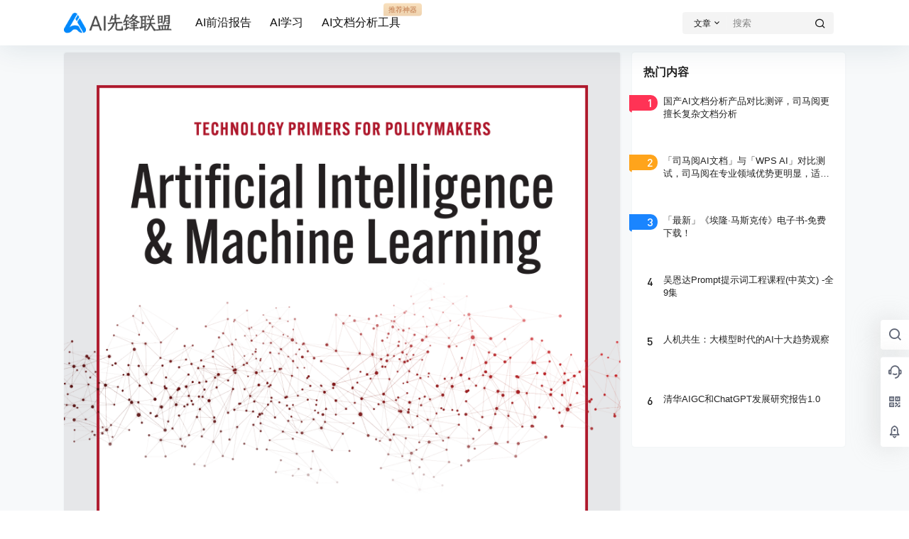

--- FILE ---
content_type: application/javascript
request_url: https://ai.smartchoose.cn/wp-content/themes/b2/Assets/fontend/library/vue-scrollto.js?ver=4.4.1
body_size: 4397
content:
(function (global, factory) {
	typeof exports === 'object' && typeof module !== 'undefined' ? module.exports = factory() :
	typeof define === 'function' && define.amd ? define(factory) :
	(global['vue-scrollto'] = factory());
}(this, (function () { 'use strict';

/**
 * https://github.com/gre/bezier-easing
 * BezierEasing - use bezier curve for transition easing function
 * by Gaëtan Renaudeau 2014 - 2015 – MIT License
 */

// These values are established by empiricism with tests (tradeoff: performance VS precision)
var NEWTON_ITERATIONS = 4;
var NEWTON_MIN_SLOPE = 0.001;
var SUBDIVISION_PRECISION = 0.0000001;
var SUBDIVISION_MAX_ITERATIONS = 10;

var kSplineTableSize = 11;
var kSampleStepSize = 1.0 / (kSplineTableSize - 1.0);

var float32ArraySupported = typeof Float32Array === 'function';

function A (aA1, aA2) { return 1.0 - 3.0 * aA2 + 3.0 * aA1; }
function B (aA1, aA2) { return 3.0 * aA2 - 6.0 * aA1; }
function C (aA1)      { return 3.0 * aA1; }

// Returns x(t) given t, x1, and x2, or y(t) given t, y1, and y2.
function calcBezier (aT, aA1, aA2) { return ((A(aA1, aA2) * aT + B(aA1, aA2)) * aT + C(aA1)) * aT; }

// Returns dx/dt given t, x1, and x2, or dy/dt given t, y1, and y2.
function getSlope (aT, aA1, aA2) { return 3.0 * A(aA1, aA2) * aT * aT + 2.0 * B(aA1, aA2) * aT + C(aA1); }

function binarySubdivide (aX, aA, aB, mX1, mX2) {
  var currentX, currentT, i = 0;
  do {
    currentT = aA + (aB - aA) / 2.0;
    currentX = calcBezier(currentT, mX1, mX2) - aX;
    if (currentX > 0.0) {
      aB = currentT;
    } else {
      aA = currentT;
    }
  } while (Math.abs(currentX) > SUBDIVISION_PRECISION && ++i < SUBDIVISION_MAX_ITERATIONS);
  return currentT;
}

function newtonRaphsonIterate (aX, aGuessT, mX1, mX2) {
 for (var i = 0; i < NEWTON_ITERATIONS; ++i) {
   var currentSlope = getSlope(aGuessT, mX1, mX2);
   if (currentSlope === 0.0) {
     return aGuessT;
   }
   var currentX = calcBezier(aGuessT, mX1, mX2) - aX;
   aGuessT -= currentX / currentSlope;
 }
 return aGuessT;
}

var index = function bezier (mX1, mY1, mX2, mY2) {
  if (!(0 <= mX1 && mX1 <= 1 && 0 <= mX2 && mX2 <= 1)) {
    throw new Error('bezier x values must be in [0, 1] range');
  }

  // Precompute samples table
  var sampleValues = float32ArraySupported ? new Float32Array(kSplineTableSize) : new Array(kSplineTableSize);
  if (mX1 !== mY1 || mX2 !== mY2) {
    for (var i = 0; i < kSplineTableSize; ++i) {
      sampleValues[i] = calcBezier(i * kSampleStepSize, mX1, mX2);
    }
  }

  function getTForX (aX) {
    var intervalStart = 0.0;
    var currentSample = 1;
    var lastSample = kSplineTableSize - 1;

    for (; currentSample !== lastSample && sampleValues[currentSample] <= aX; ++currentSample) {
      intervalStart += kSampleStepSize;
    }
    --currentSample;

    // Interpolate to provide an initial guess for t
    var dist = (aX - sampleValues[currentSample]) / (sampleValues[currentSample + 1] - sampleValues[currentSample]);
    var guessForT = intervalStart + dist * kSampleStepSize;

    var initialSlope = getSlope(guessForT, mX1, mX2);
    if (initialSlope >= NEWTON_MIN_SLOPE) {
      return newtonRaphsonIterate(aX, guessForT, mX1, mX2);
    } else if (initialSlope === 0.0) {
      return guessForT;
    } else {
      return binarySubdivide(aX, intervalStart, intervalStart + kSampleStepSize, mX1, mX2);
    }
  }

  return function BezierEasing (x) {
    if (mX1 === mY1 && mX2 === mY2) {
      return x; // linear
    }
    // Because JavaScript number are imprecise, we should guarantee the extremes are right.
    if (x === 0) {
      return 0;
    }
    if (x === 1) {
      return 1;
    }
    return calcBezier(getTForX(x), mY1, mY2);
  };
};

var easings = {
    ease: [0.25, 0.1, 0.25, 1.0],
    linear: [0.00, 0.0, 1.00, 1.0],
    "ease-in": [0.42, 0.0, 1.00, 1.0],
    "ease-out": [0.00, 0.0, 0.58, 1.0],
    "ease-in-out": [0.42, 0.0, 0.58, 1.0]
};

// https://github.com/WICG/EventListenerOptions/blob/gh-pages/explainer.md#feature-detection
var supportsPassive = false;
try {
    var opts = Object.defineProperty({}, 'passive', {
        get: function get() {
            supportsPassive = true;
        }
    });
    window.addEventListener("test", null, opts);
} catch (e) {}

var _ = {
    $: function $(selector) {
        if (typeof selector !== "string") {
            return selector;
        }
        return document.querySelector(selector);
    },
    on: function on(element, events, handler) {
        var opts = arguments.length > 3 && arguments[3] !== undefined ? arguments[3] : { passive: false };

        if (!(events instanceof Array)) {
            events = [events];
        }
        for (var i = 0; i < events.length; i++) {
            element.addEventListener(events[i], handler, supportsPassive ? opts : false);
        }
    },
    off: function off(element, events, handler) {
        if (!(events instanceof Array)) {
            events = [events];
        }
        for (var i = 0; i < events.length; i++) {
            element.removeEventListener(events[i], handler);
        }
    },
    cumulativeOffset: function cumulativeOffset(element) {
        var top = 0;
        var left = 0;

        do {
            top += element.offsetTop || 0;
            left += element.offsetLeft || 0;
            element = element.offsetParent;
        } while (element);

        return {
            top: top,
            left: left
        };
    }
};

var _typeof = typeof Symbol === "function" && typeof Symbol.iterator === "symbol" ? function (obj) {
  return typeof obj;
} : function (obj) {
  return obj && typeof Symbol === "function" && obj.constructor === Symbol && obj !== Symbol.prototype ? "symbol" : typeof obj;
};

var _extends = Object.assign || function (target) {
  for (var i = 1; i < arguments.length; i++) {
    var source = arguments[i];

    for (var key in source) {
      if (Object.prototype.hasOwnProperty.call(source, key)) {
        target[key] = source[key];
      }
    }
  }

  return target;
};

var abortEvents = ["mousedown", "wheel", "DOMMouseScroll", "mousewheel", "keyup", "touchmove"];

var defaults$$1 = {
    container: "body",
    duration: 500,
    easing: "ease",
    offset: 0,
    cancelable: true,
    onDone: false,
    onCancel: false,
    x: false,
    y: true
};

function setDefaults(options) {
    defaults$$1 = _extends({}, defaults$$1, options);
}

var scroller = function scroller() {
    var element = void 0; // element to scroll to
    var container = void 0; // container to scroll
    var duration = void 0; // duration of the scrolling
    var easing = void 0; // easing to be used when scrolling
    var offset = void 0; // offset to be added (subtracted)
    var cancelable = void 0; // indicates if user can cancel the scroll or not.
    var onDone = void 0; // callback when scrolling is done
    var onCancel = void 0; // callback when scrolling is canceled / aborted
    var x = void 0; // scroll on x axis
    var y = void 0; // scroll on y axis

    var initialX = void 0; // initial X of container
    var targetX = void 0; // target X of container
    var initialY = void 0; // initial Y of container
    var targetY = void 0; // target Y of container
    var diffX = void 0; // difference
    var diffY = void 0; // difference

    var abort = void 0; // is scrolling aborted

    var abortEv = void 0; // event that aborted scrolling
    var abortFn = function abortFn(e) {
        if (!cancelable) return;
        abortEv = e;
        abort = true;
    };
    var easingFn = void 0;

    var timeStart = void 0; // time when scrolling started
    var timeElapsed = void 0; // time elapsed since scrolling started

    var progress = void 0; // progress

    function scrollTop(container) {
        var scrollTop = container.scrollTop;

        if (container.tagName.toLowerCase() === "body") {
            // in firefox body.scrollTop always returns 0
            // thus if we are trying to get scrollTop on a body tag
            // we need to get it from the documentElement
            scrollTop = scrollTop || document.documentElement.scrollTop;
        }

        return scrollTop;
    }

    function scrollLeft(container) {
        var scrollLeft = container.scrollLeft;

        if (container.tagName.toLowerCase() === "body") {
            // in firefox body.scrollLeft always returns 0
            // thus if we are trying to get scrollLeft on a body tag
            // we need to get it from the documentElement
            scrollLeft = scrollLeft || document.documentElement.scrollLeft;
        }

        return scrollLeft;
    }

    function step(timestamp) {
        if (abort) return done();
        if (!timeStart) timeStart = timestamp;

        timeElapsed = timestamp - timeStart;

        progress = Math.min(timeElapsed / duration, 1);
        progress = easingFn(progress);

        topLeft(container, initialY + diffY * progress, initialX + diffX * progress);

        timeElapsed < duration ? window.requestAnimationFrame(step) : done();
    }

    function done() {
        if (!abort) topLeft(container, targetY, targetX);
        timeStart = false;

        _.off(container, abortEvents, abortFn);
        if (abort && onCancel) onCancel(abortEv);
        if (!abort && onDone) onDone();
    }

    function topLeft(element, top, left) {
        if (y) element.scrollTop = top;
        if (x) element.scrollLeft = left;
        if (element.tagName.toLowerCase() === "body") {
            // in firefox body.scrollTop doesn't scroll the page
            // thus if we are trying to scrollTop on a body tag
            // we need to scroll on the documentElement
            if (y) document.documentElement.scrollTop = top;
            if (x) document.documentElement.scrollLeft = left;
        }
    }

    function scrollTo(target, _duration) {
        var options = arguments.length > 2 && arguments[2] !== undefined ? arguments[2] : {};

        if ((typeof _duration === "undefined" ? "undefined" : _typeof(_duration)) === "object") {
            options = _duration;
        } else if (typeof _duration === "number") {
            options.duration = _duration;
        }

        element = _.$(target);

        if (!element) {
            return console.warn("[vue-scrollto warn]: Trying to scroll to an element that is not on the page: " + target);
        }

        container = _.$(options.container || defaults$$1.container);
        duration = options.duration || defaults$$1.duration;
        easing = options.easing || defaults$$1.easing;
        offset = options.offset || defaults$$1.offset;
        cancelable = options.cancelable !== false;
        onDone = options.onDone || defaults$$1.onDone;
        onCancel = options.onCancel || defaults$$1.onCancel;
        x = options.x === undefined ? defaults$$1.x : options.x;
        y = options.y === undefined ? defaults$$1.y : options.y;

        var cumulativeOffset = _.cumulativeOffset(element);

        initialY = scrollTop(container);
        targetY = cumulativeOffset.top - container.offsetTop + offset;

        initialX = scrollLeft(container);
        targetX = cumulativeOffset.left - container.offsetLeft + offset;

        abort = false;

        diffY = targetY - initialY;
        diffX = targetX - initialX;

        if (typeof easing === "string") {
            easing = easings[easing] || easings["ease"];
        }

        easingFn = index.apply(index, easing);

        if (!diffY && !diffX) return;

        _.on(container, abortEvents, abortFn, { passive: true });

        window.requestAnimationFrame(step);

        return function () {
            abortEv = null;
            abort = true;
        };
    }

    return scrollTo;
};

var _scroller = scroller();

var bindings = []; // store binding data

function deleteBinding(el) {
    for (var i = 0; i < bindings.length; ++i) {
        if (bindings[i].el === el) {
            bindings.splice(i, 1);
            return true;
        }
    }
    return false;
}

function findBinding(el) {
    for (var i = 0; i < bindings.length; ++i) {
        if (bindings[i].el === el) {
            return bindings[i];
        }
    }
}

function getBinding(el) {
    var binding = findBinding(el);

    if (binding) {
        return binding;
    }

    bindings.push(binding = {
        el: el,
        binding: {}
    });

    return binding;
}

function handleClick(e) {
    e.preventDefault();
    var ctx = getBinding(this).binding;

    if (typeof ctx.value === "string") {
        return _scroller(ctx.value);
    }
    _scroller(ctx.value.el || ctx.value.element, ctx.value);
}

var VueScrollTo$1 = {
    bind: function bind(el, binding) {
        getBinding(el).binding = binding;
        _.on(el, "click", handleClick);
    },
    unbind: function unbind(el) {
        deleteBinding(el);
        _.off(el, "click", handleClick);
    },
    update: function update(el, binding) {
        getBinding(el).binding = binding;
    },

    scrollTo: _scroller,
    bindings: bindings
};

var install = function install(Vue, options) {
    if (options) setDefaults(options);
    Vue.directive("scroll-to", VueScrollTo$1);
    Vue.prototype.$scrollTo = VueScrollTo$1.scrollTo;
};

if (typeof window !== "undefined" && window.Vue) {
    window.VueScrollTo = VueScrollTo$1;
    window.VueScrollTo.setDefaults = setDefaults;
    Vue.use(install);
}

VueScrollTo$1.install = install;

return VueScrollTo$1;

})));


--- FILE ---
content_type: image/svg+xml
request_url: https://wposs.smartchoose.cn/wp-content/uploads/2023/06/aa10c59aac9da108ab703ded73d99464.svg
body_size: 60878
content:
<?xml version="1.0" encoding="UTF-8"?>
<svg xmlns="http://www.w3.org/2000/svg" xmlns:xlink="http://www.w3.org/1999/xlink" fill="none" version="1.1" width="400" height="88" viewBox="0 0 400 88">
  <defs>
    <pattern x="0" y="8" width="80" height="72.0879135131836" patternUnits="userSpaceOnUse" id="master_svg0_1_0100">
      <image x="0" y="-0.007991295356255534" width="80" height="72.1038961038961" xlink:href="[data-uri]"></image>
    </pattern>
  </defs>
  <g>
    <g>
      <path d="M184.0625,18.3946Q184.0625,17.6759,184.0625,16.785249999999998Q184.0625,15.879,184.125,14.72275Q184.2031,12.70713,183.7656,10.76963L184.3438,10.76963Q184.7031,10.76963,185.7031,10.98838Q186.7188,11.20713,187.875,11.5665Q188.4531,11.70713,188.9219,11.92588Q189.3906,12.129,189.8125,12.34775Q190.6875,12.78525,190.6875,13.0665Q190.6875,13.86338,190.3906,14.66025Q190.1094,15.51963,190.1094,16.160249999999998Q189.75,18.691499999999998,189.8906,20.9259Q189.9531,22.066499999999998,189.9531,23.3009Q189.9531,24.5196,189.9531,25.7384Q191.4688,25.7384,193.0156,25.5978Q194.5625,25.4571,196.0781,25.1603Q197.5938,24.879,199.1406,24.7384Q200.6875,24.5978,202.2031,24.5978L202.4219,24.879Q202.5625,25.0196,202.7031,25.2853Q202.8438,25.5353,203.0625,25.8165L204.5,28.2696Q204.7188,28.8478,204.7188,29.0509Q204.7188,29.629,204.2188,29.629Q201.4844,29.629,198.8438,29.6759Q196.2188,29.7071,193.4844,29.9259Q193.125,29.9259,192.5781,29.9571Q192.0469,29.9884,191.4688,30.0665L190.1094,30.2071L189.6719,30.4884L189.6719,40.8634Q192.1875,40.8634,194.7031,40.7228Q197.2344,40.5821,199.75,40.2853Q202.2656,40.004,204.7812,39.8946Q207.3125,39.7853,209.8281,39.7853L210.3438,39.7853Q210.4062,39.8634,210.4688,40.004Q210.5469,40.1446,210.7031,40.2853L211.625,41.9415Q211.7031,42.1603,211.7656,42.3009Q211.8438,42.4415,211.9219,42.5978Q212.0625,42.8009,212.3438,43.4259Q212.6406,44.0353,212.6406,44.254L212.6406,44.8165Q208.1094,45.0353,203.4531,45.0821Q198.8125,45.1134,194.2812,45.1134Q193.7031,49.6446,193.0938,54.3009Q192.4844,58.9415,192.4844,63.6915Q192.4844,64.7696,192.9062,65.31649999999999Q193.3438,65.8478,194.1406,66.12899999999999Q194.9219,66.4259,195.7188,66.4571Q196.5156,66.4884,197.2969,66.4884L199.8281,66.4884Q201.7031,66.4884,203.6406,66.31649999999999Q205.5781,66.12899999999999,207.2344,65.62899999999999Q208.8281,65.2071,209.1094,64.2696L209.5469,61.1603Q209.6875,60.1603,209.8281,59.2696Q209.9688,58.3634,210.125,58.0665Q210.2656,57.4259,210.2969,56.8946Q210.3438,56.3478,210.4062,55.8478Q210.4844,54.9728,211.9219,54.9728L212.4219,54.9728L212.6406,55.5509L214.2188,63.1134L214.2188,63.3946Q214.2188,63.6134,214.4375,64.2696Q214.5156,64.62899999999999,214.5469,65.0196Q214.5781,65.4103,214.7344,65.7696Q214.7969,66.12899999999999,214.8594,66.4571Q214.9375,66.7853,215.0938,67.1446Q215.1562,67.50399999999999,215.1875,67.6446Q215.2344,67.7853,215.2344,67.8634L215.2344,68.1446Q215.2344,69.44149999999999,214.6562,70.0821Q214.0781,70.7384,213.2812,71.0977Q212.5,71.4571,211.5625,71.4884Q210.625,71.5352,209.8281,71.5352L207.6719,71.6759Q206.875,71.754,206.2969,71.7852Q205.7344,71.8165,205.5156,71.8165L202.4219,71.8165Q200.3281,71.8165,197.7031,71.7852Q195.0781,71.754,192.7031,71.0352Q190.3125,70.31649999999999,188.7344,68.7696Q187.1562,67.2228,187.1562,63.9728Q187.1562,61.6759,187.2656,59.379Q187.375,57.0665,187.6562,54.8321Q188.0938,50.4415,188.0938,45.6915L185.2812,45.6915Q185.1406,45.6915,184.9219,45.7228Q184.7031,45.754,184.3438,45.8321L184.4844,45.9728Q184.5625,46.0509,184.5625,46.1134Q184.4219,46.1134,184.4219,46.5509Q184.4219,47.3478,184.3125,47.5665Q184.2031,47.7696,184.2031,48.4884L184.125,48.7853Q183.9844,49.3634,183.7344,49.9415Q183.4844,50.5196,183.125,51.0821Q182.9062,51.4415,182.8281,51.7071Q182.7656,51.9571,182.5469,52.2384Q182.3281,52.5353,182.2188,52.7853Q182.1094,53.0353,181.9688,53.254Q178.6562,59.8009,174.1562,64.4103Q169.6562,69.0196,163.8281,72.6915Q163.4688,72.9102,163.0625,73.0821Q162.6719,73.2696,162.3125,73.2696L162.0312,73.2696Q161.875,73.1915,161.625,72.9415Q161.375,72.6915,161.0156,72.3946L160.4375,71.8946Q160.2969,71.8165,160.0156,71.5352Q159.85938,71.3946,159.57812,71.254Q159.21875,71.0977,159.21875,70.9571L159.21875,70.6759L159.5,70.4571L160.5156,69.7384L162.0312,68.44149999999999L163.6875,67.2228L164.6094,66.4884Q168.9375,62.8165,172.5312,57.7071Q174.2656,55.1915,175.6719,52.4259Q177.0781,49.6446,177.8594,46.7696L177.8594,46.5509L177.6406,46.2696L169.875,47.3478Q167.8594,47.629,165.9062,47.879Q163.9688,48.129,162.0312,48.4884L161.0156,48.4884Q160.7969,47.9884,160.3594,47.3478Q159.9375,46.6915,159.57812,46.0509Q159.14062,45.4728,158.78125,44.8634Q158.42188,44.254,158.42188,43.7384L158.42188,43.4571Q160.375,43.2384,162.2812,43.0665Q164.1875,42.879,166.125,42.7384Q168,42.5978,169.9375,42.4259Q171.8906,42.2384,173.7656,42.0196Q174.9062,41.879,176.0156,41.8478Q177.1406,41.8009,178.2969,41.7228Q179.375,41.6603,180.4844,41.629Q181.6094,41.5821,182.7656,41.4415Q183.125,41.4415,183.4375,41.2228Q183.7656,41.004,183.7656,40.6446L183.7656,30.7853Q181.6875,30.7853,179.9531,31.2853Q177.6406,31.8634,175.8438,31.8634Q175.2031,31.8634,174.9844,31.4259Q174.625,31.0665,174.0469,30.7853L171.6719,34.816500000000005Q170.875,36.1134,170.1562,37.3009Q169.4375,38.4884,169.2188,38.9259L168.9375,39.4884L168.6406,39.7853Q167.7188,39.7853,166.8125,39.4259Q165.9062,39.0665,165.125,38.629000000000005Q167.8594,33.441500000000005,169.6562,27.8321Q171.4531,22.2228,172.8281,16.73838Q172.8281,16.45713,172.8906,16.23838Q172.8906,16.23838,173.0469,15.879L173.3281,15.59775L173.7656,15.879Q174.0469,16.097749999999998,174.8281,16.70713Q175.625,17.316499999999998,176.5625,17.9728Q177,18.3321,177.4688,18.6603Q177.9375,18.9728,178.375,19.2696L179.375,20.0509Q179.2969,20.2071,179.2656,20.3478Q179.2344,20.4884,179.0938,20.7071Q178.875,20.9259,178.5781,21.6446Q178.2188,22.2228,177.9375,22.503999999999998L177.6406,23.1446L176.6406,25.1603L176.1406,26.5353L176.1406,27.1134Q177.0781,26.9728,178.0469,26.8946Q179.0156,26.8165,180.0312,26.754Q180.9531,26.6759,181.8906,26.5665Q182.8281,26.4571,183.7656,26.254Q184.2031,24.1603,184.125,22.2228Q184.0625,21.128999999999998,184.0625,20.1603Q184.0625,19.191499999999998,184.0625,18.3946ZM236.8994,29.9259Q237.2588,29.8478,238.1338,28.7696L238.7744,28.1134L239.2119,27.6915Q240.8681,25.9571,242.5556,24.129Q244.2431,22.2853,245.8369,20.2071Q247.41500000000002,18.1134,248.7744,15.95713Q250.149,13.78525,250.946,11.34775L251.228,11.34775Q251.38400000000001,11.34775,252.16500000000002,11.76963Q252.962,12.28525,253.743,12.86338Q254.54000000000002,13.42588,255.118,14.08213Q255.774,14.66025,255.774,15.01963L255.774,15.30088L255.05599999999998,16.160249999999998L254.321,17.253999999999998L253.75900000000001,17.816499999999998L253.75900000000001,18.1134L254.978,18.253999999999998Q255.478,18.3321,255.80599999999998,18.3634Q256.134,18.3946,256.337,18.3946L259.806,18.253999999999998Q260.946,18.191499999999998,261.946,18.1603Q262.962,18.1134,263.181,18.1134L263.681,18.1134Q264.915,18.1134,266.274,18.9103Q266.931,19.2696,267.571,19.5196Q268.228,19.7696,268.806,19.7696L268.806,20.0509L266.134,23.1446Q264.978,24.4415,263.868,25.8165Q262.759,27.1915,261.962,27.9728Q261.821,28.1134,261.603,28.3009Q261.384,28.4728,261.024,28.7696L260.087,29.629L259.587,29.9884Q259.228,30.2071,258.899,30.5353Q258.571,30.8634,258.353,31.1446Q258.071,31.4259,258.071,31.6446L258.071,31.8634L258.353,32.1446Q258.571,32.3634,259.149,32.691500000000005Q259.728,33.0196,259.946,33.0196L275.212,40.0665Q275.634,40.2853,275.806,40.4415Q275.993,40.5821,275.993,41.1446Q275.993,41.3634,275.274,41.879Q274.493,42.379,273.587,42.9259Q272.681,43.4571,271.681,43.8165Q270.821,44.254,270.384,44.254Q269.165,44.254,268.071,43.754Q266.993,43.2384,265.993,42.5978Q265.415,42.1603,263.931,41.1603Q262.462,40.1446,260.806,39.0665Q259.149,37.9884,257.634,36.9884Q256.134,35.9728,255.55599999999998,35.5353L255.25900000000001,35.316500000000005Q255.118,35.316500000000005,254.54000000000002,34.9571L254.321,35.0978Q254.18099999999998,35.1759,254.118,35.1759Q254.04000000000002,35.1759,254.04000000000002,35.254000000000005Q249.79000000000002,37.9884,245.7588,40.3946Q241.72750000000002,42.8009,236.8994,44.254Q235.8994,44.254,235.10250000000002,43.2853Q234.3056,42.3009,234.3056,41.4415L234.3056,41.1446Q234.60250000000002,41.1446,234.8213,41.0821Q234.8838,41.004,235.54000000000002,40.8634L236.1806,40.5821L236.6181,40.3634Q237.0556,40.1446,238.2431,39.5353Q239.4306,38.9259,240.6494,38.2071L242.8056,36.9103Q243.3056,36.6134,243.66500000000002,36.441500000000005Q244.0244,36.254000000000005,244.2431,36.1134Q245.04000000000002,35.6759,245.97750000000002,35.0353Q246.91500000000002,34.379000000000005,247.85250000000002,33.7384L250.149,32.1446L250.149,31.8634L245.6181,28.7696L244.8213,28.7696L243.3838,29.9884Q243.0244,30.2853,242.7744,30.504Q242.5244,30.7071,242.16500000000002,31.004L241.22750000000002,31.8634Q240.8681,32.2228,240.79000000000002,32.3634Q240.5713,32.7228,240.2119,32.7228Q237.91500000000002,31.9415,236.7588,31.0665Q236.1181,30.7853,236.1181,30.4884L236.8994,29.9259ZM225.60250000000002,14.72275Q225.60250000000002,14.51963,226.0244,13.72275Q226.3994,12.78525,226.3994,12.78525L226.9619,12.78525L232.29000000000002,15.59775L232.5869,15.879L232.0088,16.73838L230.6338,19.3321L229.85250000000002,20.9884L229.1963,22.066499999999998L230.4931,22.066499999999998Q231.1494,22.066499999999998,231.8213,22.0353Q232.5088,22.003999999999998,233.22750000000002,21.9259Q233.8838,21.8634,234.5244,21.8321Q235.1806,21.7853,235.8213,21.7853L236.8994,21.7853L237.1181,22.066499999999998Q237.2588,22.7853,237.47750000000002,23.3634Q237.6963,23.9415,237.8369,24.5196L238.1963,25.4571L238.1963,25.7384Q238.1963,25.8946,238.16500000000002,26.2228Q238.1338,26.5353,237.91500000000002,26.5353L227.1806,26.5353L224.0869,34.4571L225.3838,34.4571Q226.1806,34.4571,227.0713,34.4259Q227.97750000000002,34.379000000000005,228.97750000000002,34.316500000000005Q229.91500000000002,34.2384,230.85250000000002,34.2071Q231.79000000000002,34.1603,232.72750000000002,34.1603L236.1181,34.1603Q236.47750000000002,34.9571,236.6806,35.9728Q236.8994,36.9728,236.8994,37.7696Q236.8994,37.9884,236.8213,38.1759Q236.7588,38.3478,236.3213,38.3478L229.4931,38.3478L229.7744,39.2071L229.9931,39.4884L229.9931,46.5509L230.2119,46.7696Q230.35250000000002,46.7696,230.4931,46.7696Q230.6338,46.7696,230.9931,46.6915Q231.29000000000002,46.6915,231.60250000000002,46.6915Q231.9306,46.6915,232.29000000000002,46.629Q233.16500000000002,46.629,233.5244,46.5509L234.3056,46.5509L235.60250000000002,46.5509L236.6181,46.2696Q237.1181,46.2696,237.1181,46.7696Q237.3369,47.629,237.5088,48.3478Q237.6963,49.0665,237.6963,49.8634Q237.6181,50.004,237.6181,50.4415Q237.47750000000002,51.0196,237.41500000000002,51.0196L229.9931,51.0196L229.85250000000002,52.4571Q229.85250000000002,53.0353,229.8056,53.6446Q229.7744,54.254,229.7744,54.6915L229.7744,60.0196L235.8213,56.9259L236.6181,56.9259Q236.6181,57.3478,236.8369,58.0353Q237.0556,58.7228,237.3369,59.3009Q237.6963,59.9415,238.0869,60.4103Q238.4931,60.879,238.91500000000002,60.879Q244.60250000000002,60.879,250.446,60.0196Q250.587,60.0196,250.79000000000002,59.9884Q251.00900000000001,59.9415,251.38400000000001,59.879L251.946,59.7228L251.946,55.7696Q251.00900000000001,55.9103,250.04000000000002,56.0196Q249.0713,56.129,248.1338,56.2696Q247.1338,56.4103,246.1963,56.5196Q245.2588,56.629,244.2431,56.629Q243.8213,56.629,243.4619,56.129Q243.10250000000002,55.629,242.8056,54.9728Q242.4463,54.3321,242.2588,53.6915Q242.0869,53.0353,242.0088,52.7384L242.0088,52.4571L243.4619,52.3165Q243.9619,52.2384,244.2744,52.2071Q244.60250000000002,52.1603,244.8213,52.1603L246.41500000000002,52.1603Q247.6338,52.1603,248.85250000000002,52.0978Q250.087,52.0196,251.00900000000001,51.879Q251.946,51.8009,251.946,51.5978L251.946,48.2071Q249.6494,48.2071,247.4931,48.6446Q245.3213,49.0665,243.0244,49.0665Q242.8838,49.0665,242.8056,49.0353Q242.7431,49.004,242.5244,48.7853L240.72750000000002,44.8165Q240.5713,44.5353,241.4463,44.4571Q242.22750000000002,44.3165,243.4931,44.2853Q244.7588,44.254,246.1963,44.254Q247.6338,44.254,248.8838,44.1759Q250.149,44.0978,250.946,44.0353Q251.743,43.8946,251.743,43.7384L251.743,38.3478L257.274,40.0665L257.274,43.4571L262.759,43.4571Q263.04,43.4571,263.259,43.379Q263.899,43.379,264.118,43.3165L265.056,43.1603L265.493,43.1603Q266.071,43.1603,266.384,43.6759Q266.712,44.1759,266.853,44.8165Q266.993,45.5509,267.024,46.2384Q267.071,46.9103,267.071,47.3478L266.79,47.629L257.274,47.629L257.134,51.0196L257.274,51.3009L258.868,51.3009Q259.649,51.3009,260.399,51.2696Q261.165,51.2384,261.962,51.1603Q262.759,51.0821,263.509,51.0509Q264.259,51.0196,265.056,51.0196Q265.493,51.0196,265.493,51.3009Q265.493,51.4415,265.524,51.5978Q265.556,51.7384,265.634,52.0196Q265.696,52.3165,265.774,52.5665Q265.853,52.8165,265.853,53.0978Q265.915,53.4571,265.993,53.7228Q266.071,53.9728,266.134,54.254Q266.212,54.5509,266.243,54.6915Q266.274,54.8321,266.274,54.9728L266.274,55.2696L265.993,55.5509L257.274,55.5509Q257.212,55.7696,257.212,56.4884Q257.134,56.629,257.134,57.2853L257.134,58.0665L257.134,58.6446Q257.134,59.004,257.196,59.3634Q257.274,59.7228,257.853,59.7228Q259.087,59.7228,260.337,59.6915Q261.603,59.6603,262.899,59.5821Q264.118,59.5196,265.415,59.4884Q266.712,59.4415,268.087,59.4415L270.384,59.4415Q270.665,59.6603,270.837,60.3165Q271.024,60.9571,271.181,61.7384Q271.321,62.5353,271.353,63.254Q271.399,63.9728,271.399,64.2696L263.978,64.2696L261.962,64.1134Q261.243,64.0509,260.665,64.0196Q260.087,63.9728,259.946,63.9728Q259.587,63.9728,259.118,64.0196Q258.649,64.0509,258.29,64.1134L257.274,64.2696L257.274,72.1134Q257.274,72.3321,256.884,72.3634Q256.493,72.3946,256.337,72.3946Q256.274,72.3946,256.087,72.3946Q255.91500000000002,72.3946,255.55599999999998,72.3321Q254.837,72.3321,254.04000000000002,72.2227Q253.243,72.1134,252.603,71.8946Q251.946,71.8165,251.946,71.5352L251.946,64.2696Q249.6494,64.2696,247.47750000000002,64.4884Q245.3213,64.69149999999999,243.0244,65.0509Q242.22750000000002,65.2696,241.3681,65.4571Q240.5088,65.62899999999999,239.7119,65.62899999999999Q239.1338,65.62899999999999,238.8838,65.0978Q238.6338,64.5509,238.4931,63.8321Q238.3369,63.4728,238.2588,63.1134Q238.1963,62.754,238.1338,62.3946L237.91500000000002,61.4571L237.41500000000002,61.1603L236.8994,61.4571Q236.2588,61.8946,234.60250000000002,63.0509Q232.9463,64.19149999999999,231.2119,65.4884Q230.2119,66.12899999999999,229.3838,66.6759Q228.5556,67.2228,227.6806,67.7853L225.3838,69.3009Q224.66500000000002,70.0196,224.4463,70.0978Q224.22750000000002,70.31649999999999,223.3681,70.6759Q223.1494,70.5353,222.4619,69.87899999999999Q221.79000000000002,69.2384,221.5713,69.0196Q221.2119,68.5821,220.5244,68.0353Q219.8369,67.50399999999999,219.47750000000002,67.50399999999999Q218.8369,67.50399999999999,218.9463,67.1134Q219.0556,66.7071,219.41500000000002,66.3478L220.0556,65.7696L220.4931,65.3478L221.1338,64.9103Q221.35250000000002,64.7696,221.6338,64.5978Q221.9306,64.4103,222.2119,64.19149999999999L223.29000000000002,63.5509Q223.4463,63.3946,223.54000000000002,63.3634Q223.6494,63.3321,223.72750000000002,63.254L223.8681,63.1134L224.3838,62.5353Q224.5244,60.0196,224.5556,57.9415Q224.5869,55.8478,224.5869,53.5353L224.5869,51.879L224.3838,51.5978L223.3681,51.5978Q221.6338,51.5978,220.41500000000002,51.879Q219.1963,52.1603,217.4619,52.1603L216.8838,52.1603L215.66500000000002,48.7853L215.66500000000002,47.9259L216.8838,47.7696Q217.3994,47.7071,217.7119,47.6759Q218.04000000000002,47.629,218.2588,47.629L219.41500000000002,47.629Q221.5713,47.629,223.5869,47.2696Q224.4463,47.129,224.5869,46.7696L224.5869,41.4415Q224.5869,41.1446,224.5556,40.6915Q224.5244,40.2228,224.4463,39.8634Q224.3838,39.6446,224.3838,38.9259L221.9931,38.9259L221.85250000000002,39.2071Q221.5713,39.4884,221.3838,39.7853Q221.2119,40.0665,221.0713,40.4259Q220.0556,42.0821,219.0556,42.7384Q218.47750000000002,43.1603,217.6806,43.1603Q217.3213,43.1603,216.91500000000002,43.129Q216.5244,43.0978,216.16500000000002,42.879L214.6494,42.0196L214.6494,41.7228Q216.66500000000002,38.9259,218.2119,35.6446Q219.7744,32.3634,220.9931,28.9103Q221.6338,27.254,222.1806,25.5353Q222.72750000000002,23.8009,223.29000000000002,22.003999999999998Q223.8681,20.2696,224.3369,18.6134Q224.8056,16.95713,225.3838,15.30088L225.60250000000002,14.72275ZM248.6338,25.7384Q248.9306,25.8165,249.60250000000002,26.1759Q250.29000000000002,26.5353,251.087,26.9728Q251.88400000000001,27.4728,252.524,27.9103Q253.18099999999998,28.3321,253.54000000000002,28.5509L253.75900000000001,28.5509Q254.118,28.5509,255.05599999999998,27.6134Q256.056,26.754,257.165,25.5978Q258.29,24.4415,259.228,23.3634Q260.087,22.4259,260.087,22.066499999999998L252.462,22.066499999999998Q252.462,22.066499999999998,252.024,21.9259Q251.446,21.7853,251.446,21.7853L251.228,21.7853Q250.728,21.7853,250.728,22.003999999999998L250.149,22.6446Q250.00900000000001,22.7228,249.7119,23.0821Q249.4306,23.4415,249.0713,23.879L248.35250000000002,24.8009Q247.91500000000002,25.2384,247.85250000000002,25.4571L248.6338,25.7384ZM301.56399999999996,29.9259L304.158,29.7696Q304.93899999999996,29.7071,305.736,29.6759Q306.533,29.629,306.674,29.629L308.39300000000003,29.4884L311.424,29.2696L314.299,29.0509Q315.45500000000004,28.9884,315.674,28.7696L315.95500000000004,28.4728Q316.174,28.1915,316.174,27.9728Q316.39300000000003,27.4728,316.752,26.5821Q317.111,25.6759,317.549,24.8009L318.26800000000003,23.3634Q318.408,23.004,318.549,22.8634Q318.68899999999996,22.7228,318.76800000000003,22.6446Q318.846,22.1446,319.424,20.8478L321.361,15.379Q321.64300000000003,14.80088,321.752,14.379Q321.861,13.9415,322.002,13.64463L322.299,13.64463L322.799,13.86338Q323.158,14.14463,323.51800000000003,14.36338Q323.877,14.58213,324.236,14.879Q324.674,15.16025,325.06399999999996,15.45713Q325.471,15.73838,325.971,16.01963Q327.049,16.89463,327.908,17.253999999999998L327.908,17.816499999999998L327.486,18.4728L326.68899999999996,19.5509Q325.471,20.9884,324.31399999999996,22.5821Q323.736,23.3634,323.08000000000004,24.0821Q322.43899999999996,24.8009,321.799,25.4571L320.64300000000003,26.6759L319.783,27.4728Q319.627,27.6134,319.486,27.7696Q319.346,27.9103,319.20500000000004,27.9728L319.20500000000004,28.2696Q320.20500000000004,28.2696,321.096,28.2384Q322.002,28.1915,323.01800000000003,28.1134Q323.877,28.0509,324.76800000000003,28.0196Q325.674,27.9728,326.68899999999996,27.9728L327.908,27.9728Q328.486,28.7696,328.70500000000004,30.1446Q328.924,31.504,328.924,32.7228L319.986,32.7228L318.986,32.879000000000005Q318.549,32.941500000000005,318.33000000000004,32.9884Q318.127,33.0196,317.971,33.0196Q317.39300000000003,35.5353,317.033,38.2696Q316.674,41.004,316.674,43.7384Q318.33000000000004,43.7384,319.908,43.6759Q321.502,43.5978,323.158,43.4571Q324.81399999999996,43.3165,326.424,43.2384Q328.049,43.1603,329.70500000000004,43.1603L330.721,43.1603Q331.299,44.1759,331.549,45.4415Q331.799,46.6915,331.799,47.9259L317.39300000000003,47.9259L328.924,64.2696Q329.502,64.69149999999999,329.924,65.12899999999999Q330.361,65.56649999999999,330.799,65.9259Q331.58000000000004,66.6446,332.26800000000003,67.2228Q332.95500000000004,67.7853,333.533,68.1446Q334.111,68.7228,334.674,69.0196Q335.39300000000003,69.5196,335.39300000000003,69.87899999999999L335.39300000000003,70.1603L334.83000000000004,70.6759Q333.236,71.9727,331.83000000000004,72.3321Q330.43899999999996,72.6915,328.70500000000004,72.6915L327.408,72.6915L326.908,72.3946Q326.83000000000004,72.3946,326.39300000000003,71.754L325.471,70.37899999999999Q324.89300000000003,69.5978,324.346,68.7228Q323.81399999999996,67.8634,323.596,67.50399999999999Q322.877,66.56649999999999,321.861,64.62899999999999L316.83000000000004,55.6915Q316.174,54.6915,315.76800000000003,53.9415Q315.377,53.1759,315.174,52.7384L314.596,52.1603L314.377,52.4571Q312.64300000000003,58.1446,310.01800000000003,62.6915Q307.39300000000003,67.2228,303.06399999999996,70.6759Q302.70500000000004,71.0977,302.158,71.4571Q301.627,71.8165,301.049,71.8165Q300.486,71.8165,299.68899999999996,71.4259Q298.89300000000003,71.0352,298.533,70.4571Q299.33000000000004,68.7228,300.408,67.3946Q301.486,66.06649999999999,302.861,64.7696Q304.08000000000004,62.754,305.127,60.879Q306.174,59.004,306.95500000000004,57.0665Q307.752,55.1915,308.502,53.1446Q309.26800000000003,51.0821,310.049,48.7853Q310.049,48.4884,309.486,48.4884Q307.611,48.4884,305.299,49.0665Q303.002,49.6446,301.346,49.6446L300.846,49.6446Q300.486,49.0665,300.18899999999996,48.504Q299.908,47.9259,299.549,47.3478Q298.83000000000004,46.2696,298.533,45.1134Q299.68899999999996,44.6759,300.627,44.754Q301.20500000000004,44.8165,301.674,44.8165Q302.14300000000003,44.8165,302.64300000000003,44.8165Q304.721,44.8165,306.736,44.6446Q308.76800000000003,44.4571,310.846,44.254L310.986,44.254L311.14300000000003,43.9571Q311.283,43.379,311.283,43.4571Q311.283,43.0978,311.346,42.879Q311.424,42.4415,311.533,41.8321Q311.64300000000003,41.2228,311.70500000000004,40.6446Q311.783,40.4259,311.783,39.7853L311.783,39.4884Q312.002,38.0509,312.174,36.5509Q312.361,35.0353,312.361,33.5978Q310.049,33.5978,307.89300000000003,34.0196Q305.736,34.4571,303.64300000000003,34.4571L302.861,34.4571L302.502,33.7384Q302.346,33.5196,302.236,33.2696Q302.14300000000003,33.0196,301.986,32.7228L301.424,31.7228Q300.846,30.7071,300.846,30.4884L300.846,29.9259L301.56399999999996,29.9259ZM303.64300000000003,16.73838Q303.64300000000003,16.67588,303.674,16.67588Q303.721,16.67588,303.721,16.597749999999998Q303.861,16.45713,304.158,16.45713Q304.361,16.23838,305.299,15.879Q306.31399999999996,15.51963,306.674,15.30088Q307.674,15.73838,308.674,16.785249999999998Q309.68899999999996,17.816499999999998,310.26800000000003,18.691499999999998L310.924,19.5509L313.002,22.2853L313.658,23.1446L313.658,23.7228Q313.658,24.0821,313.299,24.8165Q312.93899999999996,25.5353,312.502,26.3165Q312.06399999999996,27.1134,311.56399999999996,27.6915Q311.06399999999996,28.2696,310.846,28.2696L310.26800000000003,27.9728Q309.33000000000004,26.754,308.471,25.3478Q307.611,23.9415,306.736,22.4259L303.64300000000003,16.95713L303.64300000000003,16.73838ZM274.783,19.5509Q275.14300000000003,19.1134,275.424,19.191499999999998Q275.502,19.2696,276.002,19.2696Q282.127,18.8321,288.01800000000003,18.191499999999998Q294.14300000000003,17.5353,300.26800000000003,17.5353L301.56399999999996,17.5353Q302.861,19.4103,302.861,21.4884Q302.861,22.066499999999998,302.64300000000003,22.066499999999998L297.45500000000004,22.066499999999998L297.45500000000004,52.9571L297.736,53.5353L299.39300000000003,53.0353Q299.971,52.8946,300.43899999999996,52.8165Q300.908,52.7384,301.049,52.7384L301.346,52.7384Q301.56399999999996,52.7384,301.736,53.0978Q301.924,53.4571,302.06399999999996,53.8946Q302.14300000000003,54.1134,302.14300000000003,54.8321L302.14300000000003,55.5509Q302.14300000000003,56.2071,301.424,56.2696Q301.127,56.3478,300.83000000000004,56.4259Q300.549,56.4884,300.26800000000003,56.629Q300.18899999999996,56.7071,300.127,56.7071Q300.049,56.7071,300.002,56.7384Q299.971,56.7696,299.83000000000004,56.7696L298.31399999999996,57.3478Q298.111,57.4259,298.002,57.4571Q297.89300000000003,57.4884,297.736,57.4884L297.45500000000004,57.7853Q297.45500000000004,61.4571,297.236,64.9884Q297.096,68.5821,297.236,72.1134L297.01800000000003,72.3946L296.736,72.3946L296.236,72.1134L295.93899999999996,72.1134Q295.799,72.1134,295.299,72.0352Q294.799,71.9727,294.221,71.8165L293.06399999999996,71.6134Q292.783,71.5352,292.346,71.5352L292.346,68.7228Q292.346,67.7228,292.377,66.6759Q292.424,65.62899999999999,292.486,64.4728Q292.56399999999996,63.3946,292.596,62.2853Q292.627,61.1603,292.627,60.0196L292.127,60.0196L290.252,60.6603L288.81399999999996,61.2384L287.51800000000003,61.7384L282.908,63.254Q281.76800000000003,63.6134,280.674,64.0821Q279.596,64.5509,278.51800000000003,65.0509Q278.236,65.2696,277.93899999999996,65.4103Q277.799,65.4884,277.799,65.56649999999999Q277.721,65.62899999999999,277.299,65.62899999999999L276.799,65.62899999999999Q276.64300000000003,64.9103,276.252,64.19149999999999Q275.861,63.4728,275.424,62.6759Q274.986,61.8946,274.596,61.2071Q274.205,60.5196,274.205,59.7228L274.783,59.4415L280.39300000000003,58.0665L280.39300000000003,27.1134L280.111,23.4415L279.596,23.4415Q279.377,23.4415,279.096,23.4884Q278.81399999999996,23.5196,278.45500000000004,23.5821Q278.096,23.6603,277.76800000000003,23.6915Q277.43899999999996,23.7228,277.08,23.7228Q276.861,23.7228,276.502,23.1446Q276.361,22.8634,276.14300000000003,22.503999999999998Q275.924,22.1446,275.783,21.7853L275.14300000000003,20.4103L274.783,19.5509ZM285.502,31.8634Q287.096,31.8634,288.174,31.5821Q289.533,31.3634,290.83000000000004,31.3634Q291.549,31.3634,291.986,32.0821Q292.26800000000003,32.941500000000005,292.924,33.3009L292.924,22.3634L292.346,22.066499999999998L290.76800000000003,22.2228Q290.18899999999996,22.2853,289.721,22.3321Q289.252,22.3634,289.111,22.3634L288.81399999999996,22.3634Q288.674,22.3634,288.31399999999996,22.3946Q287.95500000000004,22.4259,287.51800000000003,22.503999999999998Q287.299,22.5821,286.721,22.5821Q286.51800000000003,22.6446,286.299,22.6446L286.002,22.6446Q285.799,22.6446,285.64300000000003,22.7853L285.502,22.8634L285.502,31.8634ZM285.502,35.816500000000005Q285.283,37.2696,285.252,38.3478Q285.221,39.4259,285.221,40.8634L285.221,43.4571Q285.221,43.8165,285.39300000000003,43.8946Q285.58000000000004,43.9571,285.721,43.9571L286.299,43.9571Q286.43899999999996,43.9571,287.01800000000003,43.8478Q287.596,43.7384,288.31399999999996,43.5353Q289.111,43.379,289.611,43.2696Q290.111,43.1603,290.33000000000004,43.1603L290.611,43.1603Q291.26800000000003,43.1603,291.846,44.254Q292.127,44.8165,292.346,45.2228Q292.56399999999996,45.6134,292.924,45.9728L292.924,35.254000000000005Q291.908,35.3946,291.002,35.4259Q290.111,35.4571,289.252,35.5353Q288.236,35.6134,287.33000000000004,35.6446Q286.43899999999996,35.6759,285.502,35.816500000000005ZM285.221,56.9259Q285.64300000000003,56.8478,286.908,56.5665Q288.174,56.2696,289.533,55.9103Q290.18899999999996,55.7696,290.752,55.5509Q291.33000000000004,55.3321,291.908,55.1915Q292.924,54.8321,292.924,54.6915L292.924,47.629L287.01800000000003,47.629Q286.799,47.629,286.502,47.6759Q286.221,47.7071,285.861,47.7696L285.221,47.9259L285.221,56.9259ZM370.183,16.316499999999998Q370.54200000000003,16.23838,370.823,16.20713Q371.10400000000004,16.160249999999998,371.26099999999997,16.160249999999998L376.37,15.59775Q377.72900000000004,15.4415,379.026,15.379Q380.323,15.30088,381.76099999999997,15.30088Q382.339,15.30088,382.558,15.23838Q383.776,15.23838,384.573,15.66025Q385.01099999999997,15.95713,385.073,16.45713L384.87,17.253999999999998Q384.87,17.5353,384.76099999999997,18.0821Q384.651,18.6134,384.573,18.9728L384.573,43.4571Q384.573,43.8946,384.433,44.8634Q384.29200000000003,45.8321,383.995,46.8478Q383.63599999999997,47.8478,383.13599999999997,48.6134Q382.63599999999997,49.3634,382.058,49.3634L381.76099999999997,49.3634Q379.026,48.4884,376.79200000000003,47.379Q374.573,46.2696,371.839,44.8165Q371.54200000000003,44.8165,371.51099999999997,44.6134Q371.47900000000004,44.3946,371.54200000000003,44.254Q371.54200000000003,43.8946,371.76099999999997,43.254Q371.97900000000004,42.5978,372.339,42.5978Q373.995,42.5978,375.51099999999997,43.0196Q376.87,43.4571,378.464,43.4571L378.964,43.4571L379.183,42.5978L379.183,37.7696L375.573,37.7696L374.495,37.9103Q374.13599999999997,37.9884,373.776,38.0196Q373.41700000000003,38.0509,373.339,38.0509Q373.058,38.0509,372.151,38.0978Q371.26099999999997,38.129000000000005,370.245,38.2696Q369.66700000000003,38.3478,369.22900000000004,38.4259Q368.808,38.4884,368.37,38.629000000000005Q367.51099999999997,38.9259,367.433,39.2071Q367.073,40.004,366.745,40.8634Q366.433,41.7228,366.073,42.6603Q365.714,43.5978,365.276,44.504Q364.85400000000004,45.3946,364.41700000000003,46.2696Q364.058,46.6915,363.651,47.3165Q363.26099999999997,47.9259,362.901,48.4884L362.04200000000003,49.8634L361.323,49.8634L358.808,47.9259L358.808,47.629L359.22900000000004,46.7696Q359.308,46.629,359.37,46.4571Q359.448,46.2696,359.589,45.9728Q359.808,45.3946,360.13599999999997,44.8321Q360.464,44.254,360.66700000000003,43.6759L361.10400000000004,42.879Q361.10400000000004,42.8009,361.183,42.7384Q361.183,42.7384,361.323,42.3009L361.745,41.3009Q361.964,40.004,362.323,39.4884Q363.558,35.816500000000005,364.089,31.5821Q364.63599999999997,27.3321,364.63599999999997,23.4415Q364.63599999999997,21.566499999999998,364.41700000000003,19.4728Q364.276,18.4728,364.198,17.503999999999998Q364.13599999999997,16.535249999999998,364.13599999999997,15.59775L364.63599999999997,15.59775Q364.776,15.59775,364.948,15.629Q365.13599999999997,15.66025,365.495,15.73838Q365.776,15.80088,366.10400000000004,15.879Q366.433,15.95713,366.87,16.01963L368.22900000000004,16.316499999999998Q368.589,16.378999999999998,368.76099999999997,16.42588Q368.948,16.45713,369.026,16.45713L370.183,16.316499999999998ZM340.589,17.816499999999998Q340.589,17.253999999999998,340.87,17.253999999999998Q342.38599999999997,17.253999999999998,343.901,17.6759Q345.47900000000004,18.1134,346.995,18.1134Q348.151,18.1134,349.29200000000003,18.0509Q350.448,17.9728,351.66700000000003,17.816499999999998Q352.823,17.6759,353.933,17.6134Q355.058,17.5353,356.214,17.5353L357.29200000000003,17.5353Q358.651,17.5353,359.16700000000003,18.253999999999998Q359.526,18.8321,359.526,19.5509Q359.526,20.2696,359.22900000000004,20.7696Q359.089,21.128999999999998,359.04200000000003,21.4259Q359.01099999999997,21.7071,359.01099999999997,22.066499999999998L359.01099999999997,23.004Q358.948,23.3634,358.948,23.7696Q358.948,24.1603,358.948,24.5978Q358.87,25.0196,358.87,25.4259Q358.87,25.8165,358.87,26.1759Q358.808,26.5353,358.808,26.754Q358.808,26.9728,358.808,27.1134Q358.651,29.129,358.62,31.1446Q358.589,33.1603,358.51099999999997,35.254000000000005L358.29200000000003,43.4571L358.29200000000003,43.7384L358.01099999999997,44.5353Q358.073,44.5353,357.35400000000004,44.3946Q357.073,44.3165,356.964,44.2853Q356.85400000000004,44.254,356.714,44.254Q356.35400000000004,44.254,355.995,44.2228Q355.63599999999997,44.1759,355.276,44.0978L354.401,43.9571L353.683,43.5978Q353.323,43.4571,352.995,43.3165Q352.683,43.1603,352.38599999999997,43.1603L351.245,43.1603Q350.22900000000004,43.2384,349.183,43.3165Q348.151,43.379,347.35400000000004,43.5353Q346.495,43.6759,346.495,43.7384L346.495,46.5509L345.97900000000004,46.7696L345.698,46.7696L344.683,46.5509L344.47900000000004,46.5509Q344.26099999999997,46.5509,343.933,46.5196Q343.60400000000004,46.4728,343.10400000000004,46.4103L341.66700000000003,46.2696Q341.66700000000003,41.9415,341.62,37.6603Q341.589,33.379000000000005,341.37,29.0509L340.948,23.4415Q340.808,22.003999999999998,340.698,20.5978Q340.589,19.191499999999998,340.589,17.816499999999998ZM369.964,20.628999999999998L369.964,25.4571Q371.901,25.4571,373.776,25.0196Q375.51099999999997,24.5978,377.448,24.5978Q377.66700000000003,24.5978,377.948,24.9571Q378.245,25.3165,378.464,25.8165Q378.964,26.8946,378.964,27.6915L378.964,27.9728Q377.22900000000004,28.4103,375.933,28.3321Q374.35400000000004,28.3321,372.76099999999997,28.5509Q372.339,28.5509,371.97900000000004,28.4728Q370.683,28.4728,370.026,28.8478Q369.60400000000004,29.129,369.526,29.629Q369.38599999999997,29.8478,369.276,30.4571Q369.16700000000003,31.0665,369.089,31.7228L368.88599999999997,33.0196Q368.808,33.379000000000005,368.76099999999997,33.566500000000005Q368.72900000000004,33.7384,368.72900000000004,33.879000000000005L368.72900000000004,34.9571Q371.47900000000004,34.9571,373.995,34.5353Q375.214,34.379000000000005,376.51099999999997,34.2696Q377.808,34.1603,379.183,34.1603L379.183,19.5509L378.964,19.2696Q378.745,19.2696,378.41700000000003,19.3009Q378.089,19.3321,377.589,19.4103L376.151,19.5509L375.35400000000004,19.5509L374.85400000000004,19.5509Q374.63599999999997,19.628999999999998,373.995,19.628999999999998Q373.776,19.691499999999998,373.13599999999997,19.691499999999998L372.62,19.7696L372.339,19.7696Q372.12,19.7696,371.79200000000003,19.816499999999998Q371.47900000000004,19.8478,371.10400000000004,19.9103L370.245,20.0509L369.964,20.628999999999998ZM347.276,29.0509Q347.41700000000003,29.0509,347.558,29.0196Q347.714,28.9884,348.073,28.9103Q348.79200000000003,28.7696,348.79200000000003,28.7696L349.01099999999997,28.7696L350.37,28.5509Q351.089,28.4103,351.839,28.379Q352.60400000000004,28.3321,353.62,28.2696L353.901,27.3946L353.901,21.4884Q352.183,21.4884,350.339,21.566499999999998Q348.51099999999997,21.6446,346.995,22.066499999999998Q346.776,22.066499999999998,346.63599999999997,22.2228L346.495,22.3634L346.495,28.5509Q346.495,28.9103,346.66700000000003,28.9884Q346.85400000000004,29.0509,346.995,29.0509L347.276,29.0509ZM346.495,34.4571Q346.495,35.8946,346.526,37.2384Q346.558,38.566500000000005,346.776,40.0665L347.276,40.0665Q347.573,40.0665,347.714,40.004Q348.35400000000004,40.004,348.573,39.9259L349.808,39.7853L350.089,39.7853Q350.308,39.7853,350.808,39.754Q351.308,39.7071,351.823,39.6446L352.901,39.4884L353.183,39.2071Q353.26099999999997,38.9884,353.26099999999997,38.129000000000005Q353.323,37.691500000000005,353.35400000000004,37.2228Q353.401,36.754000000000005,353.401,36.3946L353.401,35.5353Q353.401,35.316500000000005,353.433,34.9259Q353.47900000000004,34.5353,353.54200000000003,33.9571Q353.62,33.379000000000005,353.62,33.0196Q353.62,32.6603,353.62,32.441500000000005L353.401,31.8634L349.589,31.8634Q349.22900000000004,31.8634,348.76099999999997,31.9103Q348.29200000000003,31.9415,347.85400000000004,32.004000000000005L346.776,32.1446L346.495,32.441500000000005L346.495,34.4571ZM348.214,52.4571Q350.526,52.4571,352.85400000000004,52.3478Q355.198,52.2384,357.51099999999997,51.9571Q362.04200000000003,51.5196,366.714,51.3009Q367.22900000000004,51.2384,367.79200000000003,51.2384Q368.37,51.2384,369.089,51.2384L372.04200000000003,51.2384Q373.63599999999997,51.2384,375.026,51.1603Q376.433,51.0821,377.448,50.7228L378.245,50.1446Q378.526,49.8634,378.964,49.8634Q379.323,49.8634,379.60400000000004,49.9103Q379.901,49.9415,380.26099999999997,50.1446L380.97900000000004,50.5821Q381.558,50.879,382.089,51.2071Q382.63599999999997,51.5196,383.13599999999997,51.8009L383.776,52.1603L383.776,52.4571Q382.995,54.0353,382.448,55.5196Q381.91700000000003,56.9884,381.558,58.5821Q381.401,59.3634,381.29200000000003,60.1915Q381.198,61.0196,381.04200000000003,61.8165Q380.901,62.6134,380.79200000000003,63.5196Q380.683,64.4103,380.54200000000003,65.3478L380.54200000000003,65.62899999999999L380.76099999999997,65.9259L389.683,65.9259L389.839,66.12899999999999Q389.97900000000004,66.7071,389.97900000000004,66.4884Q389.97900000000004,66.7071,390.198,67.1446L390.47900000000004,68.1446Q390.62,68.8009,390.72900000000004,69.37899999999999Q390.839,69.9571,390.97900000000004,70.1603L390.97900000000004,70.4571Q389.76099999999997,70.4571,388.63599999999997,70.4103Q387.526,70.37899999999999,386.37,70.1603L360.026,70.1603Q356.214,70.5353,352.38599999999997,70.5978Q350.448,70.6759,348.54200000000003,70.7384Q346.63599999999997,70.81649999999999,344.683,70.9571Q343.745,71.0977,342.72900000000004,71.2071Q341.72900000000004,71.3165,340.651,71.4571Q339.51099999999997,71.6134,338.495,71.7071Q337.495,71.8165,336.558,71.8165Q336.401,71.8165,336.198,71.1759Q335.97900000000004,70.5978,335.651,69.8009Q335.323,69.0196,335.183,68.3009L334.964,67.50399999999999L340.151,67.50399999999999Q342.745,67.50399999999999,345.26099999999997,67.06649999999999L345.26099999999997,66.7853L345.04200000000003,65.62899999999999Q344.76099999999997,64.5509,344.51099999999997,63.1134Q344.26099999999997,61.6759,343.901,60.1603Q343.745,59.4415,343.63599999999997,58.8634Q343.54200000000003,58.2853,343.38599999999997,57.7853Q343.38599999999997,57.5665,343.10400000000004,56.4884Q342.823,55.4103,342.60400000000004,54.9728Q342.245,53.8946,342.058,53.254Q341.88599999999997,52.5978,341.88599999999997,51.5978Q343.60400000000004,51.5978,345.12,52.0196Q346.495,52.4571,348.214,52.4571ZM370.745,54.9728Q370.38599999999997,57.7071,370.10400000000004,60.4571Q369.823,63.1915,369.823,65.9259L374.13599999999997,65.9259L374.35400000000004,65.62899999999999Q374.41700000000003,65.62899999999999,374.41700000000003,65.56649999999999Q374.41700000000003,65.4884,374.495,65.3478Q374.63599999999997,64.7696,374.63599999999997,64.7696Q374.85400000000004,63.6134,375.13599999999997,62.3634Q375.433,61.0978,375.79200000000003,59.7228Q376.151,58.3634,376.26099999999997,57.1134Q376.37,55.8478,376.37,54.6915Q375.073,54.6915,373.63599999999997,54.7228Q372.198,54.754,370.745,54.9728ZM359.72900000000004,56.0509Q359.72900000000004,57.2853,359.839,58.5821Q359.948,59.879,360.089,61.0978Q360.38599999999997,63.6915,360.526,66.2071L365.13599999999997,66.2071Q365.276,66.2071,365.276,65.8478Q365.276,65.4884,365.308,65.06649999999999Q365.35400000000004,64.62899999999999,365.41700000000003,63.9728Q365.41700000000003,63.5509,365.495,63.3321L365.495,62.0978Q365.573,61.5353,365.60400000000004,60.9884Q365.63599999999997,60.4415,365.63599999999997,60.3009L365.63599999999997,55.2696Q364.339,55.2696,362.76099999999997,55.3009Q361.183,55.3321,359.72900000000004,55.5509L359.72900000000004,56.0509ZM349.01099999999997,56.3478Q349.01099999999997,56.4884,349.04200000000003,56.629Q349.073,56.7696,349.151,57.0665Q349.22900000000004,57.3478,349.26099999999997,57.504Q349.29200000000003,57.6446,349.29200000000003,57.7853L349.29200000000003,58.0665Q349.37,58.4259,349.401,58.8946Q349.433,59.3634,349.589,59.9415L350.22900000000004,64.69149999999999L350.37,65.9259Q350.37,66.2071,350.448,66.56649999999999Q350.526,66.9259,350.589,67.06649999999999L351.823,67.06649999999999Q352.245,67.06649999999999,352.823,67.0353Q353.401,67.00399999999999,353.97900000000004,66.9259L355.41700000000003,66.7853L355.698,66.4884Q355.558,65.0509,355.47900000000004,63.8321Q355.41700000000003,62.6134,355.41700000000003,61.379L355.198,59.4415Q355.198,59.3009,355.16700000000003,59.0509Q355.13599999999997,58.7853,355.058,58.4259Q354.97900000000004,58.0665,354.948,57.8634Q354.91700000000003,57.6446,354.91700000000003,57.4884L354.91700000000003,57.2071L354.76099999999997,56.5665Q354.698,56.4884,354.698,56.0509L349.808,56.0509L349.01099999999997,56.3478Z" fill="#FFFFFF" fill-opacity="1"></path>
    </g>
    <g>
      <path d="M92.01562,72.3447L98.9375,72.3447L114.8594,27.3447L116.8438,27.3447L116.8438,19.3447L111.6719,19.3447L92.01562,72.3447ZM101.0156,57.0166L129.1406,57.0166L126.9531,51.3447L103.2188,51.3447L101.0156,57.0166ZM131.2031,72.3447L138.125,72.3447L118.4844,19.3447L115,19.3447L115,27.3447L131.2031,72.3447ZM144.75,72.3447L151.2656,72.3447L151.2656,19.3447L144.75,19.3447L144.75,72.3447Z" fill="#FFFFFF" fill-opacity="1"></path>
    </g>
    <g>
      <rect x="0" y="8" width="80" height="72.0879135131836" rx="0" fill="url(#master_svg0_1_0100)" fill-opacity="1"></rect>
    </g>
  </g>
</svg>
